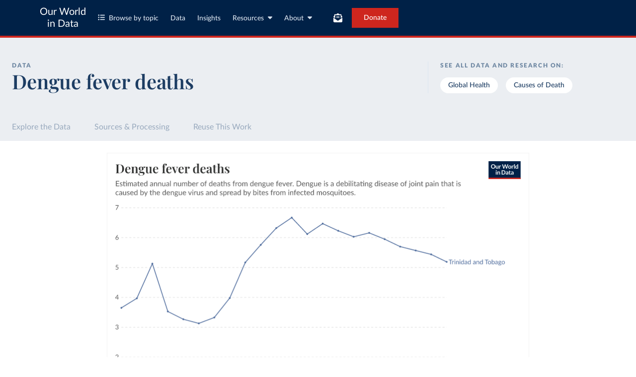

--- FILE ---
content_type: text/html; charset=utf-8
request_url: https://ourworldindata.org/grapher/dengue-fever-deaths?tab=chart&country=TTO
body_size: 11785
content:
<!doctype html><html lang="en" class="js-disabled"><head><meta name="viewport" content="width=device-width, initial-scale=1, minimum-scale=1"/><title>Dengue fever deaths - Our World in Data</title><meta name="description" content="Estimated annual number of deaths from dengue fever. Dengue is a debilitating disease of joint pain that is caused by the dengue virus and spread by bites from infected mosquitoes."/><link rel="canonical" href="https://ourworldindata.org/grapher/dengue-fever-deaths"/><link rel="alternate" type="application/atom+xml" href="/atom.xml" title="Atom feed for Our World in Data"/><link rel="archives" href="https://archive.ourworldindata.org/20250909-093708/grapher/dengue-fever-deaths.html" title="Archived version of this chart as of 2025-09-09" data-archival-date="20250909-093708"/><link rel="apple-touch-icon" sizes="180x180" href="/apple-touch-icon.png"/><link rel="preload" href="/fonts/LatoLatin-Regular.woff2" as="font" type="font/woff2" crossorigin="anonymous"/><meta property="og:url" content="https://ourworldindata.org/grapher/dengue-fever-deaths?tab=chart&country=TTO" /><meta property="og:title" content="Dengue fever deaths"/><meta property="og:description" content="Estimated annual number of deaths from dengue fever. Dengue is a debilitating disease of joint pain that is caused by the dengue virus and spread by bites from infected mosquitoes."/><meta property="og:image" content="https://ourworldindata.org/grapher/dengue-fever-deaths.png?imType=og&tab=chart&country=TTO" /><meta property="og:site_name" content="Our World in Data"/><meta name="twitter:card" content="summary_large_image"/><meta name="twitter:site" content="@OurWorldInData"/><meta name="twitter:creator" content="@OurWorldInData"/><meta name="twitter:title" content="Dengue fever deaths"/><meta name="twitter:description" content="Estimated annual number of deaths from dengue fever. Dengue is a debilitating disease of joint pain that is caused by the dengue virus and spread by bites from infected mosquitoes."/><meta name="twitter:image" content="https://ourworldindata.org/grapher/dengue-fever-deaths.png?imType=twitter&tab=chart&country=TTO" /><link rel="modulepreload" href="/assets/owid.mjs"/><link rel="preload" href="https://cdnjs.cloudflare.com/polyfill/v3/polyfill.min.js?version=4.8.0&amp;features=es2022,es2023" as="script" data-cloudflare-disable-early-hints="true"/><link rel="preload" href="/assets/owid.css" as="style"/><meta property="og:image:width" content="1200"/><meta property="og:image:height" content="628"/><link rel="preconnect" href="https://api.ourworldindata.org"/><link rel="preload" href="https://api.ourworldindata.org/v1/indicators/969656.data.json" as="fetch" crossorigin="anonymous"/><link rel="preload" href="https://api.ourworldindata.org/v1/indicators/969656.metadata.json" as="fetch" crossorigin="anonymous"/><link rel="preload" href="/fonts/PlayfairDisplayLatin-SemiBold.woff2" as="font" type="font/woff2" crossorigin="anonymous"/><link rel="stylesheet" href="/assets/owid.css"/><script>if (window != window.top) document.documentElement.classList.add('IsInIframe')</script><script>
function setJSEnabled(enabled) {
    var elem = window.document.documentElement;
    if (enabled) {
        elem.classList.remove("js-disabled");
        elem.classList.add("js-enabled");
    } else {
        elem.classList.remove("js-enabled");
        elem.classList.add("js-disabled");
    }
}
if ("noModule" in HTMLScriptElement.prototype) {
    setJSEnabled(true);
} else {
    setJSEnabled(false);
}
window.onerror = function (err, url) {
    var isOurSyntaxError = typeof err === "string" && err.indexOf("SyntaxError") > -1 && url.indexOf("https://ourworldindata.org") > -1;
    if (isOurSyntaxError) {
        console.error("Caught global syntax error", err, url);
        setJSEnabled(false);
    }
}</script><script>/* Prepare Google Tag Manager */
window.dataLayer = window.dataLayer || [];
function gtag(){dataLayer.push(arguments);}
gtag("consent","default",{"ad_storage":"denied","ad_user_data":"denied","ad_personalization":"denied","analytics_storage":"denied","wait_for_update":1000});
</script><script>/* Load Google Tag Manager */
(function(w,d,s,l,i){w[l]=w[l]||[];w[l].push({'gtm.start':
new Date().getTime(),event:'gtm.js'});var f=d.getElementsByTagName(s)[0],
j=d.createElement(s),dl=l!='dataLayer'?'&l='+l:'';j.async=true;j.src=
'https://www.googletagmanager.com/gtm.js?id='+i+dl;f.parentNode.insertBefore(j,f);
})(window,document,'script','dataLayer','GTM-N2D4V8S');</script></head><body class="DataPage"><header class="site-header"><div class="site-navigation-root"><div class="site-navigation"><div class="wrapper"><div class="site-navigation-bar"><div class="SiteNavigationToggle SiteNavigationToggle--mobile-menu hide-sm-up"><button aria-label="Toggle menu" class="SiteNavigationToggle__button"><svg aria-hidden="true" focusable="false" data-prefix="fas" data-icon="bars" class="svg-inline--fa fa-bars " role="img" xmlns="http://www.w3.org/2000/svg" viewBox="0 0 448 512"><path fill="currentColor" d="M0 96C0 78.3 14.3 64 32 64l384 0c17.7 0 32 14.3 32 32s-14.3 32-32 32L32 128C14.3 128 0 113.7 0 96zM0 256c0-17.7 14.3-32 32-32l384 0c17.7 0 32 14.3 32 32s-14.3 32-32 32L32 288c-17.7 0-32-14.3-32-32zM448 416c0 17.7-14.3 32-32 32L32 448c-17.7 0-32-14.3-32-32s14.3-32 32-32l384 0c17.7 0 32 14.3 32 32z"></path></svg></button></div><div class="site-logos"><div class="logo-owid"><a href="/">Our World<br/> in Data</a></div><div class="logos-wrapper"><a href="https://www.oxfordmartin.ox.ac.uk/global-development"><img src="/oms-logo.svg" alt="Oxford Martin School logo" loading="lazy" width="96" height="103"/></a><a href="https://www.ox.ac.uk/"><img src="/oxford-logo.svg" alt="University of Oxford logo" loading="lazy" width="96" height="103"/></a><a href="https://global-change-data-lab.org/"><img src="/gcdl-logo.svg" alt="Global Change Data Lab logo" loading="lazy" width="80" height="103"/></a></div></div><nav class="site-primary-links hide-sm-only"><ul><li><div class="SiteNavigationToggle topics"><button aria-label="Toggle topics menu" class="SiteNavigationToggle__button"><svg aria-hidden="true" focusable="false" data-prefix="fas" data-icon="list-ul" class="svg-inline--fa fa-list-ul " role="img" xmlns="http://www.w3.org/2000/svg" viewBox="0 0 512 512" style="margin-right:8px"><path fill="currentColor" d="M64 144a48 48 0 1 0 0-96 48 48 0 1 0 0 96zM192 64c-17.7 0-32 14.3-32 32s14.3 32 32 32l288 0c17.7 0 32-14.3 32-32s-14.3-32-32-32L192 64zm0 160c-17.7 0-32 14.3-32 32s14.3 32 32 32l288 0c17.7 0 32-14.3 32-32s-14.3-32-32-32l-288 0zm0 160c-17.7 0-32 14.3-32 32s14.3 32 32 32l288 0c17.7 0 32-14.3 32-32s-14.3-32-32-32l-288 0zM64 464a48 48 0 1 0 0-96 48 48 0 1 0 0 96zm48-208a48 48 0 1 0 -96 0 48 48 0 1 0 96 0z"></path></svg>Browse by topic</button></div></li><li><a href="/search">Data</a></li><li><a href="/data-insights">Insights</a></li><li class="with-relative-dropdown"><div class="SiteNavigationToggle"><button aria-label="Toggle resources menu" class="SiteNavigationToggle__button">Resources<svg aria-hidden="true" focusable="false" data-prefix="fas" data-icon="caret-down" class="svg-inline--fa fa-caret-down SiteNavigationToggle__caret" role="img" xmlns="http://www.w3.org/2000/svg" viewBox="0 0 320 512"><path fill="currentColor" d="M137.4 374.6c12.5 12.5 32.8 12.5 45.3 0l128-128c9.2-9.2 11.9-22.9 6.9-34.9s-16.6-19.8-29.6-19.8L32 192c-12.9 0-24.6 7.8-29.6 19.8s-2.2 25.7 6.9 34.9l128 128z"></path></svg></button></div></li><li class="with-relative-dropdown"><div class="SiteNavigationToggle"><button aria-label="Toggle about menu" class="SiteNavigationToggle__button">About<svg aria-hidden="true" focusable="false" data-prefix="fas" data-icon="caret-down" class="svg-inline--fa fa-caret-down SiteNavigationToggle__caret" role="img" xmlns="http://www.w3.org/2000/svg" viewBox="0 0 320 512"><path fill="currentColor" d="M137.4 374.6c12.5 12.5 32.8 12.5 45.3 0l128-128c9.2-9.2 11.9-22.9 6.9-34.9s-16.6-19.8-29.6-19.8L32 192c-12.9 0-24.6 7.8-29.6 19.8s-2.2 25.7 6.9 34.9l128 128z"></path></svg></button></div></li></ul></nav><div class="site-search-cta"><div class="SiteSearchNavigation"><div id="autocomplete"></div></div><div class="SiteNavigationToggle newsletter-subscription"><button aria-label="Toggle subscribe menu" class="SiteNavigationToggle__button"><span class="hide-lg-down">Subscribe</span><svg aria-hidden="true" focusable="false" data-prefix="fas" data-icon="envelope-open-text" class="svg-inline--fa fa-envelope-open-text hide-lg-up" role="img" xmlns="http://www.w3.org/2000/svg" viewBox="0 0 512 512"><path fill="currentColor" d="M215.4 96L144 96l-36.2 0L96 96l0 8.8L96 144l0 40.4 0 89L.2 202.5c1.6-18.1 10.9-34.9 25.7-45.8L48 140.3 48 96c0-26.5 21.5-48 48-48l76.6 0 49.9-36.9C232.2 3.9 243.9 0 256 0s23.8 3.9 33.5 11L339.4 48 416 48c26.5 0 48 21.5 48 48l0 44.3 22.1 16.4c14.8 10.9 24.1 27.7 25.7 45.8L416 273.4l0-89 0-40.4 0-39.2 0-8.8-11.8 0L368 96l-71.4 0-81.3 0zM0 448L0 242.1 217.6 403.3c11.1 8.2 24.6 12.7 38.4 12.7s27.3-4.4 38.4-12.7L512 242.1 512 448s0 0 0 0c0 35.3-28.7 64-64 64L64 512c-35.3 0-64-28.7-64-64c0 0 0 0 0 0zM176 160l160 0c8.8 0 16 7.2 16 16s-7.2 16-16 16l-160 0c-8.8 0-16-7.2-16-16s7.2-16 16-16zm0 64l160 0c8.8 0 16 7.2 16 16s-7.2 16-16 16l-160 0c-8.8 0-16-7.2-16-16s7.2-16 16-16z"></path></svg></button></div><a href="/donate" class="donate" data-track-note="header_navigation">Donate</a></div></div></div></div></div></header><main><script>window._OWID_DATAPAGEV2_PROPS = {"datapageData":{"status":"draft","title":{"title":"Dengue fever deaths"},"descriptionShort":"Estimated number of deaths from dengue in both sexes.","topicTagsLinks":["Global Health","Causes of Death"],"attributions":["World Health Organization (2024)"],"descriptionKey":[],"owidProcessingLevel":"major","dateRange":"2000-2021","lastUpdated":"2024-07-30","allCharts":[],"relatedResearch":[],"origins":[{"id":1151,"title":"Global Health Estimates","description":"WHO's Global Health Estimates (GHE) provide the latest available data on death and disability globally, by region and country, and by age, sex and cause. The latest updates include global, regional and country trends from 2000 to 2021 inclusive. By providing key insights on mortality and morbidity trends, these estimates are a powerful tool to support informed decision-making on health policy and resource allocation.\n\n**Methods:**\nWHO's Global Health Estimates present comprehensive and comparable time-series data from 2000 onwards for health-related indicators, including life expectancy, healthy life expectancy, mortality and morbidity, as well as burden of diseases at global, regional and country levels, disaggregated by age, sex and cause.\n\nThey are produced using data from multiple consolidated sources, including national vital registration data, latest estimates from WHO technical programmes, United Nations partners and inter-agency groups, as well as the Global Burden of Disease and other scientific studies. A broad spectrum of robust and well-established scientific methods were applied for the processing, synthesis and analysis of data.\n\nTechnical report with the full methodology can be found [here](https://cdn.who.int/media/docs/default-source/gho-documents/global-health-estimates/ghe2021_cod_methods.pdf).","producer":"World Health Organization","citationFull":"Global Health Estimates 2021: Deaths by Cause, Age, Sex, by Country and by Region, 2000-2021. Geneva, World Health Organization; 2024.","urlMain":"https://www.who.int/data/global-health-estimates","dateAccessed":"2024-07-30","datePublished":"2024-05-16","license":{"url":"https://www.who.int/about/policies/publishing/copyright","name":"CC BY-NC-SA 3.0 IGO"}}],"chartConfig":{"id":7205,"map":{"colorScale":{"baseColorScheme":"YlOrRd","binningStrategy":"manual","customNumericColors":["#e4eadf",null,null,null,null,null,null],"customNumericLabels":["No deaths",null,null,null,null,null,null],"customNumericValues":[0,0.9999999,30,100,300,1000,3000,10000,30000],"customNumericColorsActive":true},"columnSlug":"969656","tooltipUseCustomLabels":true},"tab":"map","slug":"dengue-fever-deaths","title":"Dengue fever deaths","yAxis":{"min":0},"$schema":"https://files.ourworldindata.org/schemas/grapher-schema.009.json","version":11,"subtitle":"Estimated annual number of deaths from [dengue fever](#dod:dengue). Dengue is a debilitating disease of joint pain that is caused by the dengue virus and spread by bites from infected mosquitoes.","hasMapTab":true,"originUrl":"/causes-of-death","dimensions":[{"property":"y","variableId":969656}],"isPublished":true,"selectedEntityNames":["Africa","Europe","Oceania","North America","South America","Asia"],"hideAnnotationFieldsInTitle":{"time":true}},"unit":"deaths","primaryTopic":{"topicTag":"Global Health","citation":"Esteban Ortiz-Ospina and Max Roser (2016) - “Global Health”"},"hasDataInsights":true},"faqEntries":{"faqs":[]},"canonicalUrl":"https://ourworldindata.org/grapher/dengue-fever-deaths","tagToSlugMap":{"Global Health":"health-meta","Causes of Death":"causes-of-death"},"imageMetadata":{}}</script><div id="owid-datapageJson-root"><div class="DataPageContent__grapher-for-embed"><div class="GrapherWithFallback full-width-on-mobile"><figure class="grapherPreview GrapherWithFallback__fallback"><picture data-owid-populate-url-params="true"><source id="grapher-preview-source" srcSet="/grapher/dengue-fever-deaths.png?tab=chart&country=TTO&imWidth=850 850w, /grapher/dengue-fever-deaths.png?tab=chart&country=TTO&imWidth=1700 1700w" sizes="(max-width: 850px) 100vw, 850px" /><img class="GrapherImage" src="/grapher/dengue-fever-deaths.png?tab=chart&country=TTO" width="850" height="600" loading="lazy" /></picture></figure></div></div><div class="DataPageContent grid grid-cols-12-full-width"><div class="bg-blue-10 span-cols-14"><div class="header__wrapper grid grid-cols-12-full-width"><div class="header__left col-start-2 span-cols-8 col-sm-start-2 span-sm-cols-12"><div class="header__supertitle">Data</div><h1 class="header__title">Dengue fever deaths</h1><div class="header__source"></div></div><div class="header__right col-start-10 span-cols-4 col-sm-start-2 span-sm-cols-12"><div class="topic-tags__label">See all data and research on:</div><div class="topic-tags"><a class="topic-tag" href="/health-meta">Global Health</a><a class="topic-tag" href="/causes-of-death">Causes of Death</a></div></div></div></div><nav class="sticky-nav sticky-nav--dark span-cols-14 grid grid-cols-12-full-width"><style>
                    [id] {
                         scroll-margin-top:70px;
                    }
                    .wp-sticky-container {
                        top: 70px;
                    }</style><ul class="sticky-nav-container span-cols-12 col-start-2"><li><a tabindex="0" class="" href="#explore-the-data">Explore the Data</a></li><li><a tabindex="0" class="" href="#sources-and-processing">Sources &amp; Processing</a></li><li><a tabindex="0" class="" href="#reuse-this-work">Reuse This Work</a></li></ul></nav><div class="span-cols-14 grid grid-cols-12-full-width full-width--border"><div class="chart-key-info col-start-2 span-cols-12"><div class="GrapherWithFallback full-width-on-mobile" id="explore-the-data"><figure class="grapherPreview GrapherWithFallback__fallback"><picture data-owid-populate-url-params="true"><source id="grapher-preview-source" srcSet="/grapher/dengue-fever-deaths.png?tab=chart&country=TTO&imWidth=850 850w, /grapher/dengue-fever-deaths.png?tab=chart&country=TTO&imWidth=1700 1700w" sizes="(max-width: 850px) 100vw, 850px" /><img class="GrapherImage" src="/grapher/dengue-fever-deaths.png?tab=chart&country=TTO" width="850" height="600" loading="lazy" /></picture></figure></div><div class="grid exp-data-page-insight-btns-2--treat00--show"><div class="insight-links__items span-cols-4 span-lg-cols-4 span-sm-cols-12"><a href="#about-this-data" class="owid-btn owid-btn--solid-blue" data-track-note="btn_click__about_the_data"><span>Data sources and processing</span><svg aria-hidden="true" focusable="false" data-prefix="fas" data-icon="arrow-down" class="svg-inline--fa fa-arrow-down owid-btn--icon-right" role="img" xmlns="http://www.w3.org/2000/svg" viewBox="0 0 384 512"><path fill="currentColor" d="M169.4 470.6c12.5 12.5 32.8 12.5 45.3 0l160-160c12.5-12.5 12.5-32.8 0-45.3s-32.8-12.5-45.3 0L224 370.8 224 64c0-17.7-14.3-32-32-32s-32 14.3-32 32l0 306.7L54.6 265.4c-12.5-12.5-32.8-12.5-45.3 0s-12.5 32.8 0 45.3l160 160z"></path></svg></a></div></div><div class="grid exp-data-page-insight-btns-2--treat10--show"><div class="insight-links__items span-cols-4 span-lg-cols-4 span-sm-cols-12"><a href="/data-insights?topic=Global+Health" class="owid-btn owid-btn--solid-blue" data-track-note="btn_click__insights"><span>Insights about this data</span><svg aria-hidden="true" focusable="false" data-prefix="fas" data-icon="arrow-right" class="svg-inline--fa fa-arrow-right owid-btn--icon-right" role="img" xmlns="http://www.w3.org/2000/svg" viewBox="0 0 448 512"><path fill="currentColor" d="M438.6 278.6c12.5-12.5 12.5-32.8 0-45.3l-160-160c-12.5-12.5-32.8-12.5-45.3 0s-12.5 32.8 0 45.3L338.8 224 32 224c-17.7 0-32 14.3-32 32s14.3 32 32 32l306.7 0L233.4 393.4c-12.5 12.5-12.5 32.8 0 45.3s32.8 12.5 45.3 0l160-160z"></path></svg></a></div></div><div class="grid exp-data-page-insight-btns-2--treat01--show"><div class="insight-links__items span-cols-4 span-lg-cols-4 span-sm-cols-12"><a href="#about-this-data" class="owid-btn owid-btn--solid-blue" data-track-note="btn_click__about_the_data"><span>Data sources and processing</span><svg aria-hidden="true" focusable="false" data-prefix="fas" data-icon="arrow-down" class="svg-inline--fa fa-arrow-down owid-btn--icon-right" role="img" xmlns="http://www.w3.org/2000/svg" viewBox="0 0 384 512"><path fill="currentColor" d="M169.4 470.6c12.5 12.5 32.8 12.5 45.3 0l160-160c12.5-12.5 12.5-32.8 0-45.3s-32.8-12.5-45.3 0L224 370.8 224 64c0-17.7-14.3-32-32-32s-32 14.3-32 32l0 306.7L54.6 265.4c-12.5-12.5-32.8-12.5-45.3 0s-12.5 32.8 0 45.3l160 160z"></path></svg></a><a href="#research-and-writing" class="owid-btn owid-btn--solid-blue" data-track-note="btn_click__research_and_writing"><span>Related articles</span><svg aria-hidden="true" focusable="false" data-prefix="fas" data-icon="arrow-down" class="svg-inline--fa fa-arrow-down owid-btn--icon-right" role="img" xmlns="http://www.w3.org/2000/svg" viewBox="0 0 384 512"><path fill="currentColor" d="M169.4 470.6c12.5 12.5 32.8 12.5 45.3 0l160-160c12.5-12.5 12.5-32.8 0-45.3s-32.8-12.5-45.3 0L224 370.8 224 64c0-17.7-14.3-32-32-32s-32 14.3-32 32l0 306.7L54.6 265.4c-12.5-12.5-32.8-12.5-45.3 0s-12.5 32.8 0 45.3l160 160z"></path></svg></a><a href="#all-charts" class="owid-btn owid-btn--solid-blue" data-track-note="btn_click__related_charts"><span>Related charts</span><svg aria-hidden="true" focusable="false" data-prefix="fas" data-icon="arrow-down" class="svg-inline--fa fa-arrow-down owid-btn--icon-right" role="img" xmlns="http://www.w3.org/2000/svg" viewBox="0 0 384 512"><path fill="currentColor" d="M169.4 470.6c12.5 12.5 32.8 12.5 45.3 0l160-160c12.5-12.5 12.5-32.8 0-45.3s-32.8-12.5-45.3 0L224 370.8 224 64c0-17.7-14.3-32-32-32s-32 14.3-32 32l0 306.7L54.6 265.4c-12.5-12.5-32.8-12.5-45.3 0s-12.5 32.8 0 45.3l160 160z"></path></svg></a></div></div><div class="grid exp-data-page-insight-btns-2--treat11--show"><div class="insight-links__items span-cols-4 span-lg-cols-4 span-sm-cols-12"><a href="/data-insights?topic=Global+Health" class="owid-btn owid-btn--solid-blue" data-track-note="btn_click__insights"><span>Insights about this data</span><svg aria-hidden="true" focusable="false" data-prefix="fas" data-icon="arrow-right" class="svg-inline--fa fa-arrow-right owid-btn--icon-right" role="img" xmlns="http://www.w3.org/2000/svg" viewBox="0 0 448 512"><path fill="currentColor" d="M438.6 278.6c12.5-12.5 12.5-32.8 0-45.3l-160-160c-12.5-12.5-32.8-12.5-45.3 0s-12.5 32.8 0 45.3L338.8 224 32 224c-17.7 0-32 14.3-32 32s14.3 32 32 32l306.7 0L233.4 393.4c-12.5 12.5-12.5 32.8 0 45.3s32.8 12.5 45.3 0l160-160z"></path></svg></a><a href="#research-and-writing" class="owid-btn owid-btn--solid-blue" data-track-note="btn_click__research_and_writing"><span>Related articles</span><svg aria-hidden="true" focusable="false" data-prefix="fas" data-icon="arrow-down" class="svg-inline--fa fa-arrow-down owid-btn--icon-right" role="img" xmlns="http://www.w3.org/2000/svg" viewBox="0 0 384 512"><path fill="currentColor" d="M169.4 470.6c12.5 12.5 32.8 12.5 45.3 0l160-160c12.5-12.5 12.5-32.8 0-45.3s-32.8-12.5-45.3 0L224 370.8 224 64c0-17.7-14.3-32-32-32s-32 14.3-32 32l0 306.7L54.6 265.4c-12.5-12.5-32.8-12.5-45.3 0s-12.5 32.8 0 45.3l160 160z"></path></svg></a><a href="#all-charts" class="owid-btn owid-btn--solid-blue" data-track-note="btn_click__related_charts"><span>Related charts</span><svg aria-hidden="true" focusable="false" data-prefix="fas" data-icon="arrow-down" class="svg-inline--fa fa-arrow-down owid-btn--icon-right" role="img" xmlns="http://www.w3.org/2000/svg" viewBox="0 0 384 512"><path fill="currentColor" d="M169.4 470.6c12.5 12.5 32.8 12.5 45.3 0l160-160c12.5-12.5 12.5-32.8 0-45.3s-32.8-12.5-45.3 0L224 370.8 224 64c0-17.7-14.3-32-32-32s-32 14.3-32 32l0 306.7L54.6 265.4c-12.5-12.5-32.8-12.5-45.3 0s-12.5 32.8 0 45.3l160 160z"></path></svg></a></div></div><div class="wrapper-about-this-data grid grid-cols-12 exp-data-page-insight-btns-2--control1--hide exp-data-page-insight-btns-2--treat00--hide exp-data-page-insight-btns-2--treat10--hide exp-data-page-insight-btns-2--treat01--hide exp-data-page-insight-btns-2--treat11--hide exp-data-page-insight-btns-2--treat20--hide exp-data-page-insight-btns-2--treat21--hide"><h2 class="about-this-data__title span-cols-3 span-lg-cols-3 col-md-start-2 span-md-cols-10 col-sm-start-1 span-sm-cols-12" id="about-this-data">About this data</h2><div class="col-start-4 span-cols-10 col-lg-start-5 span-lg-cols-8 col-md-start-2 span-md-cols-10 col-sm-start-1 span-sm-cols-12"><div class="key-data-block grid grid-cols-4 grid-sm-cols-12"><div class="key-data span-cols-4 span-sm-cols-12"><div class="key-data-description-short__title">Dengue fever deaths</div><div class="key-data-description-short__title-fragments"></div><div>Estimated number of deaths from dengue in both sexes.</div></div><div class="key-data span-cols-4 span-sm-cols-12"><div class="key-data__title">Source</div><div>World Health Organization (2024)<!-- --> – <a href="#sources-and-processing">with major processing</a> <!-- -->by Our World in Data</div></div><div class="key-data span-cols-2 span-sm-cols-6"><div class="key-data__title">Last updated</div><div>July 30, 2024</div></div><div class="key-data span-cols-2 span-sm-cols-6"><div class="key-data__title">Date range</div><div>2000–2021</div></div><div class="key-data span-cols-2 span-sm-cols-6"><div class="key-data__title">Unit</div><div>deaths</div></div></div></div></div></div></div><div class="col-start-2 span-cols-12"></div><div class="col-start-2 span-cols-12"><div class="wrapper-about-this-data grid grid-cols-12 exp-data-page-insight-btns-2--control1--show exp-data-page-insight-btns-2--treat00--show exp-data-page-insight-btns-2--treat10--show exp-data-page-insight-btns-2--treat01--show exp-data-page-insight-btns-2--treat11--show exp-data-page-insight-btns-2--treat20--show exp-data-page-insight-btns-2--treat21--show"><h2 class="about-this-data__title span-cols-3 span-lg-cols-3 col-md-start-2 span-md-cols-10 col-sm-start-1 span-sm-cols-12" id="">About this data</h2><div class="col-start-4 span-cols-10 col-lg-start-5 span-lg-cols-8 col-md-start-2 span-md-cols-10 col-sm-start-1 span-sm-cols-12"><div class="key-data-block grid grid-cols-4 grid-sm-cols-12"><div class="key-data span-cols-4 span-sm-cols-12"><div class="key-data-description-short__title">Dengue fever deaths</div><div class="key-data-description-short__title-fragments"></div><div>Estimated number of deaths from dengue in both sexes.</div></div><div class="key-data span-cols-4 span-sm-cols-12"><div class="key-data__title">Source</div><div>World Health Organization (2024)<!-- --> – <a href="#sources-and-processing">with major processing</a> <!-- -->by Our World in Data</div></div><div class="key-data span-cols-2 span-sm-cols-6"><div class="key-data__title">Last updated</div><div>July 30, 2024</div></div><div class="key-data span-cols-2 span-sm-cols-6"><div class="key-data__title">Date range</div><div>2000–2021</div></div><div class="key-data span-cols-2 span-sm-cols-6"><div class="key-data__title">Unit</div><div>deaths</div></div></div></div></div></div><div class="MetadataSection span-cols-14 grid grid-cols-12-full-width"><div class="col-start-2 span-cols-12"><div class="section-wrapper grid"><h2 class="data-sources-processing__title span-cols-2 span-lg-cols-3 col-md-start-2 span-md-cols-10 col-sm-start-1 span-sm-cols-12" id="sources-and-processing">Sources and processing</h2><div class="data-sources grid span-cols-12"><h3 class="data-sources__heading span-cols-2 span-lg-cols-3 col-md-start-2 span-md-cols-10 col-sm-start-1 span-sm-cols-12">This data is based on the following sources</h3><div class="col-start-4 span-cols-6 col-lg-start-5 span-lg-cols-7 col-md-start-2 span-md-cols-10 col-sm-start-1 span-sm-cols-12"><div class="indicator-sources indicator-sources--single"><details class="ExpandableToggle ExpandableToggle--teaser"><summary class="ExpandableToggle__container"><div class="ExpandableToggle__button"><div><h4 class="ExpandableToggle__title">World Health Organization – Global Health Estimates</h4></div><svg aria-hidden="true" focusable="false" data-prefix="fas" data-icon="plus" class="svg-inline--fa fa-plus ExpandableToggle__icon ExpandableToggle__icon--expand" role="img" xmlns="http://www.w3.org/2000/svg" viewBox="0 0 448 512"><path fill="currentColor" d="M256 80c0-17.7-14.3-32-32-32s-32 14.3-32 32l0 144L48 224c-17.7 0-32 14.3-32 32s14.3 32 32 32l144 0 0 144c0 17.7 14.3 32 32 32s32-14.3 32-32l0-144 144 0c17.7 0 32-14.3 32-32s-14.3-32-32-32l-144 0 0-144z"></path></svg><svg aria-hidden="true" focusable="false" data-prefix="fas" data-icon="minus" class="svg-inline--fa fa-minus ExpandableToggle__icon ExpandableToggle__icon--collapse" role="img" xmlns="http://www.w3.org/2000/svg" viewBox="0 0 448 512"><path fill="currentColor" d="M432 256c0 17.7-14.3 32-32 32L48 288c-17.7 0-32-14.3-32-32s14.3-32 32-32l352 0c17.7 0 32 14.3 32 32z"></path></svg></div><div class="ExpandableToggle__teaser" inert=""><div class="source"><div class="description"><p>WHO&#x27;s Global Health Estimates (GHE) provide the latest available data on death and disability globally, by region and country, and by age, sex and cause. The latest updates include global, regional and country trends from 2000 to 2021 inclusive. By providing key insights on mortality and morbidity trends, these estimates are a powerful tool to support informed decision-making on health policy and resource allocation.</p>
<p><strong>Methods:</strong>
WHO&#x27;s Global Health Estimates present comprehensive and comparable time-series data from 2000 onwards for health-related indicators, including life expectancy, healthy life expectancy, mortality and morbidity, as well as burden of diseases at global, regional and country levels, disaggregated by age, sex and cause.</p>
<p>They are produced using data from multiple consolidated sources, including national vital registration data, latest estimates from WHO technical programmes, United Nations partners and inter-agency groups, as well as the Global Burden of Disease and other scientific studies. A broad spectrum of robust and well-established scientific methods were applied for the processing, synthesis and analysis of data.</p>
<p>Technical report with the full methodology can be found <a href="https://cdn.who.int/media/docs/default-source/gho-documents/global-health-estimates/ghe2021_cod_methods.pdf">here</a>.</p></div><div class="source-key-data-blocks"><div class="source-key-data"><div class="source-key-data__title">Retrieved on</div><div class="source-key-data__content">July 30, 2024</div></div><div class="source-key-data"><div class="source-key-data__title">Retrieved from</div><div class="source-key-data__content"><span><a href="https://www.who.int/data/global-health-estimates">https://www.who.int/data/global-health-estimates</a></span></div></div><div class="source-key-data source-key-data-citation source-key-data--span-2"><div class="source-key-data__title">Citation</div><div class="source-key-data__content">This is the citation of the original data obtained from the source, prior to any processing or adaptation by Our World in Data.<!-- --> <!-- -->To cite data downloaded from this page, please use the suggested citation given in<!-- --> <a href="#reuse-this-work">Reuse This Work</a> <!-- -->below.<div class="wp-code-snippet wp-code-snippet--light"><pre class="wp-block-code"><code class="wp-code-snippet__code">Global Health Estimates 2021: Deaths by Cause, Age, Sex, by Country and by Region, 2000-2021. Geneva, World Health Organization; 2024.</code></pre></div></div></div></div></div></div></summary><div class="ExpandableToggle__content"><div class="source"><div class="description"><p>WHO&#x27;s Global Health Estimates (GHE) provide the latest available data on death and disability globally, by region and country, and by age, sex and cause. The latest updates include global, regional and country trends from 2000 to 2021 inclusive. By providing key insights on mortality and morbidity trends, these estimates are a powerful tool to support informed decision-making on health policy and resource allocation.</p>
<p><strong>Methods:</strong>
WHO&#x27;s Global Health Estimates present comprehensive and comparable time-series data from 2000 onwards for health-related indicators, including life expectancy, healthy life expectancy, mortality and morbidity, as well as burden of diseases at global, regional and country levels, disaggregated by age, sex and cause.</p>
<p>They are produced using data from multiple consolidated sources, including national vital registration data, latest estimates from WHO technical programmes, United Nations partners and inter-agency groups, as well as the Global Burden of Disease and other scientific studies. A broad spectrum of robust and well-established scientific methods were applied for the processing, synthesis and analysis of data.</p>
<p>Technical report with the full methodology can be found <a href="https://cdn.who.int/media/docs/default-source/gho-documents/global-health-estimates/ghe2021_cod_methods.pdf">here</a>.</p></div><div class="source-key-data-blocks"><div class="source-key-data"><div class="source-key-data__title">Retrieved on</div><div class="source-key-data__content">July 30, 2024</div></div><div class="source-key-data"><div class="source-key-data__title">Retrieved from</div><div class="source-key-data__content"><span><a href="https://www.who.int/data/global-health-estimates">https://www.who.int/data/global-health-estimates</a></span></div></div><div class="source-key-data source-key-data-citation source-key-data--span-2"><div class="source-key-data__title">Citation</div><div class="source-key-data__content">This is the citation of the original data obtained from the source, prior to any processing or adaptation by Our World in Data.<!-- --> <!-- -->To cite data downloaded from this page, please use the suggested citation given in<!-- --> <a href="#reuse-this-work">Reuse This Work</a> <!-- -->below.<div class="wp-code-snippet wp-code-snippet--light"><pre class="wp-block-code"><code class="wp-code-snippet__code">Global Health Estimates 2021: Deaths by Cause, Age, Sex, by Country and by Region, 2000-2021. Geneva, World Health Organization; 2024.</code></pre></div></div></div></div></div></div></details></div></div></div><div class="data-processing grid span-cols-12"><h3 class="data-processing__heading span-cols-2 span-lg-cols-3 col-md-start-2 span-md-cols-10 col-sm-start-1 span-sm-cols-12">How we process data at Our World in Data</h3><div class="col-start-4 span-cols-6 col-lg-start-5 span-lg-cols-7 col-md-start-2 span-md-cols-10 col-sm-start-1 span-sm-cols-12"><div class="indicator-processing"><div class="data-processing"><p>All data and visualizations on Our World in Data rely on data sourced from one or several original data providers. Preparing this original data involves several processing steps. Depending on the data, this can include standardizing country names and world region definitions, converting units, calculating derived indicators such as per capita measures, as well as adding or adapting metadata such as the name or the description given to an indicator.</p><p>At the link below you can find a detailed description of the structure of our data pipeline, including links to all the code used to prepare data across Our World in Data.</p></div><a href="https://docs.owid.io/projects/etl/" class="indicator-processing__link">Read about our data pipeline<svg aria-hidden="true" focusable="false" data-prefix="fas" data-icon="arrow-down" class="svg-inline--fa fa-arrow-down " role="img" xmlns="http://www.w3.org/2000/svg" viewBox="0 0 384 512"><path fill="currentColor" d="M169.4 470.6c12.5 12.5 32.8 12.5 45.3 0l160-160c12.5-12.5 12.5-32.8 0-45.3s-32.8-12.5-45.3 0L224 370.8 224 64c0-17.7-14.3-32-32-32s-32 14.3-32 32l0 306.7L54.6 265.4c-12.5-12.5-32.8-12.5-45.3 0s-12.5 32.8 0 45.3l160 160z"></path></svg></a></div></div></div></div><div class="section-wrapper grid"><h2 class="reuse__title span-cols-2 span-lg-cols-3 col-md-start-2 span-md-cols-10 col-sm-start-1 span-sm-cols-12" id="reuse-this-work">Reuse this work</h2><div class="col-start-4 span-cols-6 col-lg-start-5 span-lg-cols-7 col-md-start-2 span-md-cols-10 col-sm-start-1 span-sm-cols-12"><ul class="reuse__content"><li class="reuse__list-item">All data produced by third-party providers and made available by Our World in Data are subject to the license terms from the original providers. Our work would not be possible without the data providers we rely on, so we ask you to always cite them appropriately (see below). This is crucial to allow data providers to continue doing their work, enhancing, maintaining and updating valuable data.</li><li class="reuse__list-item">All data, visualizations, and code produced by Our World in Data are completely open access under the<!-- --> <a href="https://creativecommons.org/licenses/by/4.0/" class="reuse__link">Creative Commons BY license</a>. You have the permission to use, distribute, and reproduce these in any medium, provided the source and authors are credited.</li></ul></div><div class="citations grid span-cols-12"><h3 class="citations__heading span-cols-2 span-lg-cols-3 col-md-start-2 span-md-cols-10 col-sm-start-1 span-sm-cols-12">Citations</h3><div class="col-start-4 span-cols-6 col-lg-start-5 span-lg-cols-7 col-md-start-2 span-md-cols-10 col-sm-start-1 span-sm-cols-12"><div class="citations-section"><h4 class="citation__how-to-header">How to cite this page</h4><p class="citation__paragraph">To cite this page overall, including any descriptions, FAQs or explanations of the data authored by Our World in Data, please use the following citation:</p><div class="wp-code-snippet wp-code-snippet--light"><pre class="wp-block-code"><code class="wp-code-snippet__code">“Data Page: Dengue fever deaths”, part of the following publication: Esteban Ortiz-Ospina and Max Roser (2016) - “Global Health”. Data adapted from World Health Organization. Retrieved from <a href="https://archive.ourworldindata.org/20250909-093708/grapher/dengue-fever-deaths.html">https://archive.ourworldindata.org/20250909-093708/grapher/dengue-fever-deaths.html</a> [online resource] (archived on September 9, 2025).</code></pre></div></div><div class="citations-section"><h4 class="citation__how-to-header citation__how-to-header--data">How to cite this data</h4><div class="data-citation"><div class="data-citation__item"><p class="citation__paragraph"><span class="citation__type">In-line citation</span>If you have limited space (e.g. in data visualizations), you can use this abbreviated in-line citation:</p><div class="wp-code-snippet wp-code-snippet--light"><pre class="wp-block-code"><code class="wp-code-snippet__code">World Health Organization (2024) – with major processing by Our World in Data</code></pre></div></div><div class="data-citation__item"><p class="citation__paragraph"><span class="citation__type">Full citation</span></p><div class="wp-code-snippet wp-code-snippet--light"><pre class="wp-block-code"><code class="wp-code-snippet__code">World Health Organization (2024) – with major processing by Our World in Data. “Dengue fever deaths” [dataset]. World Health Organization, “Global Health Estimates” [original data]. Retrieved January 17, 2026 from <a href="https://archive.ourworldindata.org/20250909-093708/grapher/dengue-fever-deaths.html">https://archive.ourworldindata.org/20250909-093708/grapher/dengue-fever-deaths.html</a> (archived on September 9, 2025).</code></pre></div></div></div></div></div></div></div></div></div></div></div></main><section class="donate-footer grid grid-cols-12-full-width"><div class="donate-footer-inner span-cols-12 col-start-2"><div><h4>Our World in Data is free and accessible for everyone.</h4><p>Help us do this work by making a donation.</p></div><a href="/donate" class="owid-btn owid-btn--solid-vermillion body-2-semibold donate-button" data-track-note="donate_footer"><span>Donate now</span></a></div></section><footer class="site-footer grid grid-cols-12-full-width"><div class="footer-left span-cols-5 span-sm-cols-12 col-start-2 col-sm-start-2"><p class="body-3-medium">Our World in Data is a project of<!-- --> <a href="https://global-change-data-lab.org/">Global Change Data Lab</a>, a nonprofit based in the UK (Reg. Charity No. 1186433). Our charts, articles, and data are licensed under<!-- --> <a href="https://creativecommons.org/licenses/by/4.0/">CC BY</a>, unless stated otherwise. Tools and software we develop are open source under the<!-- --> <a href="https://github.com/owid/owid-grapher/blob/master/LICENSE.md">MIT license</a>. Third-party materials, including some charts and data, are subject to third-party licenses. See our<!-- --> <a href="/faqs">FAQs</a> for more details.</p><div class="affiliates"><div class="oxford-logos"><a href="https://www.oxfordmartin.ox.ac.uk/global-development"><img src="/oms-logo.svg" alt="Oxford Martin School logo" loading="lazy" width="96" height="103"/></a><a href="https://www.ox.ac.uk/"><img src="/oxford-logo.svg" alt="University of Oxford logo" loading="lazy" width="96" height="103"/></a><a href="https://global-change-data-lab.org/"><img src="/gcdl-logo.svg" alt="Global Change Data Lab logo" loading="lazy" width="80" height="103"/></a></div><a href="https://www.ycombinator.com"><img src="/yc-logo.svg" alt="Y Combinator logo" loading="lazy" width="123" height="30"/></a></div></div><div class="footer-right span-cols-6 span-sm-cols-12 col-start-8 col-sm-start-2 grid grid-cols-3 grid-sm-cols-2"><div class="footer-link-column"><h5 class="h5-black-caps">Explore</h5><ul class="footer-link-list"><li><a href="/#all-topics" class="body-3-medium" data-track-note="footer_navigation">Topics</a></li><li><a href="/search" class="body-3-medium" data-track-note="footer_navigation">Data</a></li><li><a href="/data-insights" class="body-3-medium" data-track-note="footer_navigation">Insights</a></li></ul><h5 class="h5-black-caps">Resources</h5><ul class="footer-link-list"><li><a href="/latest" class="body-3-medium" data-track-note="footer_navigation">Latest</a></li><li><a href="/sdgs" class="body-3-medium" data-track-note="footer_navigation">SDG Tracker</a></li><li><a href="/teaching" class="body-3-medium" data-track-note="footer_navigation">Teaching with OWID</a></li></ul></div><div class="footer-link-column"><h5 class="h5-black-caps">About</h5><ul class="footer-link-list"><li><a href="/about" class="body-3-medium" data-track-note="footer_navigation">About Us</a></li><li><a href="/organization" class="body-3-medium" data-track-note="footer_navigation">Organization</a></li><li><a href="/funding" class="body-3-medium" data-track-note="footer_navigation">Funding</a></li><li><a href="/team" class="body-3-medium" data-track-note="footer_navigation">Team</a></li><li><a href="/jobs" class="body-3-medium" data-track-note="footer_navigation">Jobs</a></li><li><a href="/faqs" class="body-3-medium" data-track-note="footer_navigation">FAQs</a></li></ul></div><div class="footer-link-column"><h5 class="h5-black-caps"><svg aria-hidden="true" focusable="false" data-prefix="fas" data-icon="rss" class="svg-inline--fa fa-rss " role="img" xmlns="http://www.w3.org/2000/svg" viewBox="0 0 448 512"><path fill="currentColor" d="M0 64C0 46.3 14.3 32 32 32c229.8 0 416 186.2 416 416c0 17.7-14.3 32-32 32s-32-14.3-32-32C384 253.6 226.4 96 32 96C14.3 96 0 81.7 0 64zM0 416a64 64 0 1 1 128 0A64 64 0 1 1 0 416zM32 160c159.1 0 288 128.9 288 288c0 17.7-14.3 32-32 32s-32-14.3-32-32c0-123.7-100.3-224-224-224c-17.7 0-32-14.3-32-32s14.3-32 32-32z"></path></svg>RSS Feeds</h5><ul class="footer-link-list"><li><a href="/atom.xml" class="body-3-medium" data-track-note="footer_navigation">Research &amp; Writing</a></li><li><a href="/atom-data-insights.xml" class="body-3-medium" data-track-note="footer_navigation">Data Insights</a></li></ul></div></div><div class="footer-base span-cols-12 col-start-2 grid grid-cols-2 grid-sm-cols-1"><div class="footer-base__socials"><h5 class="h5-black-caps">Follow us</h5><a href="https://x.com/ourworldindata" data-track-note="footer_social"><svg aria-hidden="true" focusable="false" data-prefix="fab" data-icon="x-twitter" class="svg-inline--fa fa-x-twitter " role="img" xmlns="http://www.w3.org/2000/svg" viewBox="0 0 512 512"><path fill="currentColor" d="M389.2 48h70.6L305.6 224.2 487 464H345L233.7 318.6 106.5 464H35.8L200.7 275.5 26.8 48H172.4L272.9 180.9 389.2 48zM364.4 421.8h39.1L151.1 88h-42L364.4 421.8z"></path></svg></a><a href="https://www.instagram.com/ourworldindata/" data-track-note="footer_social"><svg aria-hidden="true" focusable="false" data-prefix="fab" data-icon="instagram" class="svg-inline--fa fa-instagram " role="img" xmlns="http://www.w3.org/2000/svg" viewBox="0 0 448 512"><path fill="currentColor" d="M224.1 141c-63.6 0-114.9 51.3-114.9 114.9s51.3 114.9 114.9 114.9S339 319.5 339 255.9 287.7 141 224.1 141zm0 189.6c-41.1 0-74.7-33.5-74.7-74.7s33.5-74.7 74.7-74.7 74.7 33.5 74.7 74.7-33.6 74.7-74.7 74.7zm146.4-194.3c0 14.9-12 26.8-26.8 26.8-14.9 0-26.8-12-26.8-26.8s12-26.8 26.8-26.8 26.8 12 26.8 26.8zm76.1 27.2c-1.7-35.9-9.9-67.7-36.2-93.9-26.2-26.2-58-34.4-93.9-36.2-37-2.1-147.9-2.1-184.9 0-35.8 1.7-67.6 9.9-93.9 36.1s-34.4 58-36.2 93.9c-2.1 37-2.1 147.9 0 184.9 1.7 35.9 9.9 67.7 36.2 93.9s58 34.4 93.9 36.2c37 2.1 147.9 2.1 184.9 0 35.9-1.7 67.7-9.9 93.9-36.2 26.2-26.2 34.4-58 36.2-93.9 2.1-37 2.1-147.8 0-184.8zM398.8 388c-7.8 19.6-22.9 34.7-42.6 42.6-29.5 11.7-99.5 9-132.1 9s-102.7 2.6-132.1-9c-19.6-7.8-34.7-22.9-42.6-42.6-11.7-29.5-9-99.5-9-132.1s-2.6-102.7 9-132.1c7.8-19.6 22.9-34.7 42.6-42.6 29.5-11.7 99.5-9 132.1-9s102.7-2.6 132.1 9c19.6 7.8 34.7 22.9 42.6 42.6 11.7 29.5 9 99.5 9 132.1s2.7 102.7-9 132.1z"></path></svg></a><a href="https://www.threads.net/@ourworldindata" data-track-note="footer_social"><svg aria-hidden="true" focusable="false" data-prefix="fab" data-icon="threads" class="svg-inline--fa fa-threads " role="img" xmlns="http://www.w3.org/2000/svg" viewBox="0 0 448 512"><path fill="currentColor" d="M331.5 235.7c2.2 .9 4.2 1.9 6.3 2.8c29.2 14.1 50.6 35.2 61.8 61.4c15.7 36.5 17.2 95.8-30.3 143.2c-36.2 36.2-80.3 52.5-142.6 53h-.3c-70.2-.5-124.1-24.1-160.4-70.2c-32.3-41-48.9-98.1-49.5-169.6V256v-.2C17 184.3 33.6 127.2 65.9 86.2C102.2 40.1 156.2 16.5 226.4 16h.3c70.3 .5 124.9 24 162.3 69.9c18.4 22.7 32 50 40.6 81.7l-40.4 10.8c-7.1-25.8-17.8-47.8-32.2-65.4c-29.2-35.8-73-54.2-130.5-54.6c-57 .5-100.1 18.8-128.2 54.4C72.1 146.1 58.5 194.3 58 256c.5 61.7 14.1 109.9 40.3 143.3c28 35.6 71.2 53.9 128.2 54.4c51.4-.4 85.4-12.6 113.7-40.9c32.3-32.2 31.7-71.8 21.4-95.9c-6.1-14.2-17.1-26-31.9-34.9c-3.7 26.9-11.8 48.3-24.7 64.8c-17.1 21.8-41.4 33.6-72.7 35.3c-23.6 1.3-46.3-4.4-63.9-16c-20.8-13.8-33-34.8-34.3-59.3c-2.5-48.3 35.7-83 95.2-86.4c21.1-1.2 40.9-.3 59.2 2.8c-2.4-14.8-7.3-26.6-14.6-35.2c-10-11.7-25.6-17.7-46.2-17.8H227c-16.6 0-39 4.6-53.3 26.3l-34.4-23.6c19.2-29.1 50.3-45.1 87.8-45.1h.8c62.6 .4 99.9 39.5 103.7 107.7l-.2 .2zm-156 68.8c1.3 25.1 28.4 36.8 54.6 35.3c25.6-1.4 54.6-11.4 59.5-73.2c-13.2-2.9-27.8-4.4-43.4-4.4c-4.8 0-9.6 .1-14.4 .4c-42.9 2.4-57.2 23.2-56.2 41.8l-.1 .1z"></path></svg></a><a href="https://facebook.com/ourworldindata" data-track-note="footer_social"><svg aria-hidden="true" focusable="false" data-prefix="fab" data-icon="facebook" class="svg-inline--fa fa-facebook " role="img" xmlns="http://www.w3.org/2000/svg" viewBox="0 0 512 512"><path fill="currentColor" d="M512 256C512 114.6 397.4 0 256 0S0 114.6 0 256C0 376 82.7 476.8 194.2 504.5V334.2H141.4V256h52.8V222.3c0-87.1 39.4-127.5 125-127.5c16.2 0 44.2 3.2 55.7 6.4V172c-6-.6-16.5-1-29.6-1c-42 0-58.2 15.9-58.2 57.2V256h83.6l-14.4 78.2H287V510.1C413.8 494.8 512 386.9 512 256h0z"></path></svg></a><a href="https://www.linkedin.com/company/ourworldindata" data-track-note="footer_social"><svg aria-hidden="true" focusable="false" data-prefix="fab" data-icon="linkedin" class="svg-inline--fa fa-linkedin " role="img" xmlns="http://www.w3.org/2000/svg" viewBox="0 0 448 512"><path fill="currentColor" d="M416 32H31.9C14.3 32 0 46.5 0 64.3v383.4C0 465.5 14.3 480 31.9 480H416c17.6 0 32-14.5 32-32.3V64.3c0-17.8-14.4-32.3-32-32.3zM135.4 416H69V202.2h66.5V416zm-33.2-243c-21.3 0-38.5-17.3-38.5-38.5S80.9 96 102.2 96c21.2 0 38.5 17.3 38.5 38.5 0 21.3-17.2 38.5-38.5 38.5zm282.1 243h-66.4V312c0-24.8-.5-56.7-34.5-56.7-34.6 0-39.9 27-39.9 54.9V416h-66.4V202.2h63.7v29.2h.9c8.9-16.8 30.6-34.5 62.9-34.5 67.2 0 79.7 44.3 79.7 101.9V416z"></path></svg></a><a href="https://bsky.app/profile/ourworldindata.org" data-track-note="footer_social"><svg aria-hidden="true" focusable="false" data-prefix="fab" data-icon="bluesky" class="svg-inline--fa fa-bluesky " role="img" xmlns="http://www.w3.org/2000/svg" viewBox="0 0 512 512"><path fill="currentColor" d="M111.8 62.2C170.2 105.9 233 194.7 256 242.4c23-47.6 85.8-136.4 144.2-180.2c42.1-31.6 110.3-56 110.3 21.8c0 15.5-8.9 130.5-14.1 149.2C478.2 298 412 314.6 353.1 304.5c102.9 17.5 129.1 75.5 72.5 133.5c-107.4 110.2-154.3-27.6-166.3-62.9l0 0c-1.7-4.9-2.6-7.8-3.3-7.8s-1.6 3-3.3 7.8l0 0c-12 35.3-59 173.1-166.3 62.9c-56.5-58-30.4-116 72.5-133.5C100 314.6 33.8 298 15.7 233.1C10.4 214.4 1.5 99.4 1.5 83.9c0-77.8 68.2-53.4 110.3-21.8z"></path></svg></a><a href="https://github.com/owid" data-track-note="footer_social"><svg aria-hidden="true" focusable="false" data-prefix="fab" data-icon="github" class="svg-inline--fa fa-github " role="img" xmlns="http://www.w3.org/2000/svg" viewBox="0 0 496 512"><path fill="currentColor" d="M165.9 397.4c0 2-2.3 3.6-5.2 3.6-3.3.3-5.6-1.3-5.6-3.6 0-2 2.3-3.6 5.2-3.6 3-.3 5.6 1.3 5.6 3.6zm-31.1-4.5c-.7 2 1.3 4.3 4.3 4.9 2.6 1 5.6 0 6.2-2s-1.3-4.3-4.3-5.2c-2.6-.7-5.5.3-6.2 2.3zm44.2-1.7c-2.9.7-4.9 2.6-4.6 4.9.3 2 2.9 3.3 5.9 2.6 2.9-.7 4.9-2.6 4.6-4.6-.3-1.9-3-3.2-5.9-2.9zM244.8 8C106.1 8 0 113.3 0 252c0 110.9 69.8 205.8 169.5 239.2 12.8 2.3 17.3-5.6 17.3-12.1 0-6.2-.3-40.4-.3-61.4 0 0-70 15-84.7-29.8 0 0-11.4-29.1-27.8-36.6 0 0-22.9-15.7 1.6-15.4 0 0 24.9 2 38.6 25.8 21.9 38.6 58.6 27.5 72.9 20.9 2.3-16 8.8-27.1 16-33.7-55.9-6.2-112.3-14.3-112.3-110.5 0-27.5 7.6-41.3 23.6-58.9-2.6-6.5-11.1-33.3 2.6-67.9 20.9-6.5 69 27 69 27 20-5.6 41.5-8.5 62.8-8.5s42.8 2.9 62.8 8.5c0 0 48.1-33.6 69-27 13.7 34.7 5.2 61.4 2.6 67.9 16 17.7 25.8 31.5 25.8 58.9 0 96.5-58.9 104.2-114.8 110.5 9.2 7.9 17 22.9 17 46.4 0 33.7-.3 75.4-.3 83.6 0 6.5 4.6 14.4 17.3 12.1C428.2 457.8 496 362.9 496 252 496 113.3 383.5 8 244.8 8zM97.2 352.9c-1.3 1-1 3.3.7 5.2 1.6 1.6 3.9 2.3 5.2 1 1.3-1 1-3.3-.7-5.2-1.6-1.6-3.9-2.3-5.2-1zm-10.8-8.1c-.7 1.3.3 2.9 2.3 3.9 1.6 1 3.6.7 4.3-.7.7-1.3-.3-2.9-2.3-3.9-2-.6-3.6-.3-4.3.7zm32.4 35.6c-1.6 1.3-1 4.3 1.3 6.2 2.3 2.3 5.2 2.6 6.5 1 1.3-1.3.7-4.3-1.3-6.2-2.2-2.3-5.2-2.6-6.5-1zm-11.4-14.7c-1.6 1-1.6 3.6 0 5.9 1.6 2.3 4.3 3.3 5.6 2.3 1.6-1.3 1.6-3.9 0-6.2-1.4-2.3-4-3.3-5.6-2z"></path></svg></a></div><div class="footer-base__legal"><ul class="footer-link-list"><li><a href="/privacy-policy" class="body-3-medium" data-track-note="footer_navigation">Privacy policy</a></li><li><a href="/cookie-notice" class="body-3-medium" data-track-note="footer_navigation">Cookie notice</a></li><li><a href="/organization#legal-disclaimer" class="body-3-medium" data-track-note="footer_navigation">Legal disclaimer</a></li><li><a href="https://github.com/owid/owid-grapher/blob/master/LICENSE.md" class="body-3-medium" data-track-note="footer_navigation">Grapher license</a></li></ul></div></div><div class="site-tools"></div><script src="https://cdnjs.cloudflare.com/polyfill/v3/polyfill.min.js?version=4.8.0&amp;features=es2022,es2023"></script><script type="module" src="/assets/owid.mjs" data-attach-owid-error-handler="true"></script><script>
document.querySelectorAll("script[data-attach-owid-error-handler]").forEach(script => {
    script.onerror = () => {
        console.log(new Error("Failed to load script: ", script.src));
        document.documentElement.classList.add("js-disabled");
        document.documentElement.classList.remove("js-enabled");
    }
})</script><script type="module">window._OWID_ARCHIVE_CONTEXT = {"archivalDate":"20250909-093708","archiveUrl":"https://archive.ourworldindata.org/20250909-093708/grapher/dengue-fever-deaths.html","type":"archived-page-version"};
window.runSiteFooterScripts({"context":"dataPageV2","isPreviewing":false});</script></footer><script>window._OWID_GRAPHER_CONFIG = 
//EMBEDDED_JSON
{
  "map": {
    "colorScale": {
      "baseColorScheme": "YlOrRd",
      "binningStrategy": "manual",
      "customNumericColors": [
        "#e4eadf",
        null,
        null,
        null,
        null,
        null,
        null
      ],
      "customNumericLabels": [
        "No deaths",
        null,
        null,
        null,
        null,
        null,
        null
      ],
      "customNumericValues": [
        0,
        0.9999999,
        30,
        100,
        300,
        1000,
        3000,
        10000,
        30000
      ],
      "customNumericColorsActive": true
    },
    "columnSlug": "969656",
    "tooltipUseCustomLabels": true
  },
  "tab": "map",
  "title": "Dengue fever deaths",
  "yAxis": {
    "min": 0
  },
  "subtitle": "Estimated annual number of deaths from [dengue fever](#dod:dengue). Dengue is a debilitating disease of joint pain that is caused by the dengue virus and spread by bites from infected mosquitoes.",
  "hasMapTab": true,
  "originUrl": "/causes-of-death",
  "dimensions": [
    {
      "property": "y",
      "variableId": 969656
    }
  ],
  "selectedEntityNames": [
    "Africa",
    "Europe",
    "Oceania",
    "North America",
    "South America",
    "Asia"
  ],
  "hideAnnotationFieldsInTitle": {
    "time": true
  },
  "id": 7205,
  "slug": "dengue-fever-deaths",
  "$schema": "https://files.ourworldindata.org/schemas/grapher-schema.009.json",
  "version": 11,
  "isPublished": true,
  "bakedGrapherURL": "https://ourworldindata.org/grapher",
  "adminBaseUrl": "https://admin.owid.io"
}
//EMBEDDED_JSON
</script><!-- Cloudflare Pages Analytics --><script defer src='https://static.cloudflareinsights.com/beacon.min.js' data-cf-beacon='{"token": "4d1cbc1f1882457ca174f8344c4be6bc"}'></script><!-- Cloudflare Pages Analytics --></body></html>